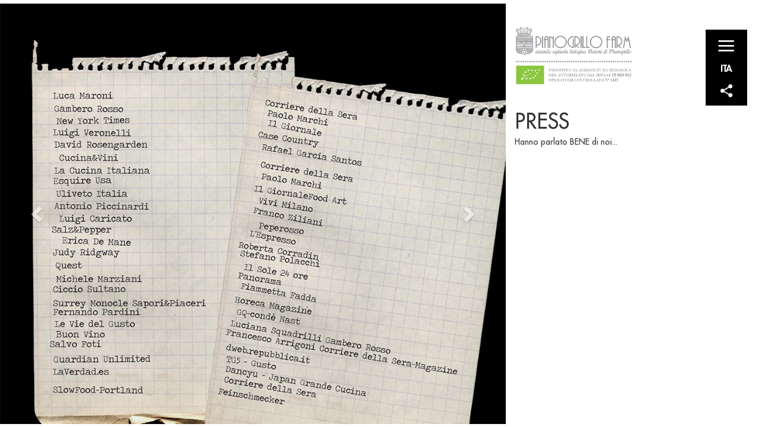

--- FILE ---
content_type: text/html; charset=UTF-8
request_url: https://pianogrillo.it/en/stampa
body_size: 5535
content:
<!DOCTYPE html>
<html lang="en">
	<head>
	    <meta charset="utf-8">
	    <meta http-equiv="X-UA-Compatible" content="IE=edge">
	    <meta name="viewport" content="width=device-width, initial-scale=1">
	    <title>Press | Pianogrillo.it</title>
	
	    <!-- Bootstrap -->
	    <link href="/assets/bootstrap/css/bootstrap.min.css" rel="stylesheet">
	    <link href="/assets/bootstrap/css/bootstrap.extend.css" rel="stylesheet">
	    <link href="/assets/fonts/fontsheet.css" rel="stylesheet">
	    <link href="/assets/share-button.min.css" rel="stylesheet">
	    <link href="/assets/css/bmt.min.css" rel="stylesheet">
	    <link rel="icon" href="/assets/images/favicon.png" type="image/png" />
	    
	    <!--[if lt IE 9]>
	      <script src="https://oss.maxcdn.com/html5shiv/3.7.2/html5shiv.min.js"></script>
	      <script src="https://oss.maxcdn.com/respond/1.4.2/respond.min.js"></script>
	    <![endif]-->
	</head>  <body>
    <div class="wrap-menu">
	<div class="wrap-menu-element"><img src="/assets/images/menu.png" onClick="openMenu()"  width="100%"></div>
	<div class="wrap-menu-element">
		<a href="/it/stampa" style="color:#fff">
			ITA		</a>
	</div>
	<share-button></share-button>
</div>
<div class="black-menu">
	<div class="wrap-menu" style="position:absolute">
		<div class="wrap-menu-element"><img src="/assets/images/close_menu.png" onClick="closeMenu()" width="100%"></div>
		<div class="wrap-menu-element">
			<a href="/it/stampa" style="color:#fff">
				ITA			</a>
		</div>
		<share-button></share-button>
	</div>

	<div class="black-menu-inner">
        <a href="/en/azienda">FARM</a><br> 
        <a href="/en/curva-minore">WINE</a><br>
        <a href="/en/vigne">VINEYARDS</a><br>
        <a href="/en/cantina">WINERY</a><br> 
        <a href="/en/bottiglia-olio-50-cl">OIL</a><br>  
        <a href="/en/oliveti">GROVES</a><br>   
        <a href="/en/premi">PRIZES</a><br> 
        <a href="/en/stampa">PRESS</a><br>   
        <a href="/en/contatti">CONTACT US</a><br>
        <a href="https://www.instagram.com/pianogrillo_">INSTAGRAM</a>
        <br><div class="btn btn-orange">
              <a style="color: #fff; font-size: 15px; margin-bottom: 10px" href="http://pianogrillo.it/brochure.pdf">SCARICA LA BROCHURE</a>
            </div>
	</div>
</div>    <div class="row main-container no-padding no-margin">
    	<div class="col-sm-8 no-padding no-margin">
    		<img src="/contents/logo.png" class="logo visible-xs" width="65%" style="margin-top:15px; margin-bottom:15px; ">
    		<div class="wrap-slide">
    			<div class="slashrow"></div>
		    	<div id="carousel-wine" class="carousel slide" data-ride="carousel">
				  <!-- Wrapper for slides -->
				  <div class="carousel-inner" role="listbox">
				    						    <div class="item active">
						    	<div class="slide-bg" style="background-image:url('/contents/img_gallerie/1456922298_stampa.jpg')"></div>
						    </div>
					    				  </div>

				  <!-- Controls -->
				  <a class="left carousel-control" href="#carousel-wine" role="button" data-slide="prev">
				    <span class="glyphicon glyphicon-chevron-left" aria-hidden="true"></span>
				    <span class="sr-only">Previous</span>
				  </a>
				  <a class="right carousel-control" href="#carousel-wine" role="button" data-slide="next">
				    <span class="glyphicon glyphicon-chevron-right" aria-hidden="true"></span>
				    <span class="sr-only">Next</span>
				  </a>
				</div><!--carousel-->
			</div><!--wrap-slide-->
    	</div><!--col-xs-8-->
    	<div class="col-sm-4">
    		<img src="/contents/logo.png" class="logo hidden-xs" width="50%" style="margin-top:40px">
    		<div class="wrap-content">
    			<div class="page-title">PRESS</div>
    			<p>Hanno parlato BENE di noi...</p>    		</div>
    		    	</div>
    </div>
    
<script src="https://ajax.googleapis.com/ajax/libs/jquery/1.11.3/jquery.min.js"></script>
<script src="/assets/bootstrap/js/bootstrap.min.js"></script>
<script src="/assets/js/bmt.min.js"></script>
<script src="/assets/share-button.min.js"></script>
<script>
    $(document).ready(function(){
      resizeElements();
      new ShareButton();
    });
    $(window).resize(function(){
      resizeElements();
    });

    function resizeElements(){
           $('.main-container').css('height',window.innerHeight);
      $('.black-menu').css('height',window.innerHeight);
      $('.carousel').css('height',window.innerHeight);
      $('.item').css('height',window.innerHeight);
      $('.slide-bg').css('height',window.innerHeight);
      $('.main-container .col-xs-8').css('height',window.innerHeight);
      $('.main-container .col-xs-4').css('height',window.innerHeight);
      $('.main-container .col-sm-8').css('height',window.innerHeight);
      $('.main-container .col-sm-4').css('height',window.innerHeight);
      $('#maps').css('height',window.innerHeight-40);
         }
    function openMenu(){
      $('.black-menu').addClass('menu-opened');
    }
    function closeMenu(){
      $('.black-menu').removeClass('menu-opened');
    }
</script>
<!-- Inizio Codice ShinyStat -->
<script src="//codice.shinystat.com/cgi-bin/getcod.cgi?USER=pianogrill0"></script>
<noscript>
<a href="https://www.shinystat.com/it/" target="_top">
<img src="//www.shinystat.com/cgi-bin/shinystat.cgi?USER=pianogrill0" alt="Statistiche web" style="border:0px" /></a>
</noscript>
<!-- Fine Codice ShinyStat -->

</div>  </body>
</html>

--- FILE ---
content_type: text/css
request_url: https://pianogrillo.it/assets/bootstrap/css/bootstrap.extend.css
body_size: 27
content:
italic{font-style: italic;}

--- FILE ---
content_type: text/css
request_url: https://pianogrillo.it/assets/fonts/fontsheet.css
body_size: 1251
content:

@font-face {
  font-family: 'FuturaLT';
  src: url('FuturaLT.eot?#iefix') format('embedded-opentype'),  url('FuturaLT.woff') format('woff'), url('FuturaLT.ttf')  format('truetype'), url('FuturaLT.svg#FuturaLT') format('svg');
  font-weight: normal;
  font-style: normal;
}

@font-face {
  font-family: 'FuturaLT-Book';
  src: url('FuturaLT-Book.eot?#iefix') format('embedded-opentype'),  url('FuturaLT-Book.woff') format('woff'), url('FuturaLT-Book.ttf')  format('truetype'), url('FuturaLT-Book.svg#FuturaLT-Book') format('svg');
  font-weight: normal;
  font-style: normal;
}

@font-face {
  font-family: 'FuturaLT-Heavy';
  src: url('FuturaLT-Heavy.eot?#iefix') format('embedded-opentype'),  url('FuturaLT-Heavy.woff') format('woff'), url('FuturaLT-Heavy.ttf')  format('truetype'), url('FuturaLT-Heavy.svg#FuturaLT-Heavy') format('svg');
  font-weight: normal;
  font-style: normal;
}

@font-face {
  font-family: 'Giacomo-Medium';
  src: url('Giacomo-Medium.eot?#iefix') format('embedded-opentype'),  url('Giacomo-Medium.otf')  format('opentype'),
	     url('Giacomo-Medium.woff') format('woff'), url('Giacomo-Medium.ttf')  format('truetype'), url('Giacomo-Medium.svg#Giacomo-Medium') format('svg');
  font-weight: normal;
  font-style: normal;
}


--- FILE ---
content_type: text/css
request_url: https://pianogrillo.it/assets/css/bmt.min.css
body_size: 6893
content:
.wrap-splash {
    position: fixed;
    top: 0;
    left: 0;
    width: 100%;
    height: 100%;
    background-position: center;
    background-repeat: no-repeat;
    background-size: cover
}

.splash-menu {
    width: 100%;
    height: 60px;
    text-align: center;
    font-family: 'FuturaLT';
    position: fixed;
    bottom: 30px;
    line-height: 60px;
    left: 0;
    padding: 10px
}

.splash-menu-line {
    width: 100%;
    height: 2px;
    background: #000;
    position: absolute;
    top: 38px;
    left: 0;
    z-index: -1
}

.splash-menu a {
    font-family: 'FuturaLT';
    color: #000;
    font-size: 16px;
    color: #000;
    margin: 0 -2px;
    padding: 2px 7px
}

.splash-menu a:hover {
    text-decoration: none;
    color: #F79020 !important
}

.wrap-splash-logo {
    width: 100%;
    height: 60px;
    text-align: center;
    font-family: 'FuturaLT';
    position: fixed;
    top: 0px;
    line-height: 60px;
    left: 0;
    padding: 10px;
    z-index: 99
}

a:hover,
a:active,
a:visited {
    text-decoration: none !important
}

a:hover {
    color: #F79020
}

.carousel-control.right,
.carousel-control.left {
    background-image: none !important
}

share-button .sb-social ul li.enabled {
    display: block
}

share-button .sb-social ul {
    position: absolute;
    left: -135px
}

share-button {
    background-color: transparent;
    background-repeat: no-repeat !important;
    height: 50px !important;
    padding: 0 !important;
    margin-top: -10px;
    display: block !important;
    background-position: center !important;
    background-image: url('../images/share.png') !important;
    background-size: 40px !important;
    color: #fff
}

share-button:hover {
    background-color: transparent !important;
    background-image: url('../images/share.png') !important;
    background-size: 40px !important
}

share-button:before {
    background: none !important;
    opacity: 0.6
}

.wrap-menu {
    width: 70px;
    background: #000;
    color: #fff;
    font-size: 16px;
    text-align: center;
    position: fixed;
    top: 50px;
    padding: 0 20px;
    right: 20px;
    z-index: 999
}

.wrap-menu-element {
    margin: 12px 0;
    font-family: 'FuturaLT-Heavy';
    transition: All 0.3s ease;
    -webkit-transition: All 0.3s ease;
    -moz-transition: All 0.3s ease;
    -o-transition: All 0.3s ease
}

.wrap-menu-element:hover {
    opacity: 0.7;
    cursor: pointer
}

.black-menu {
    width: 33.33333333%;
    height: 100%;
    background: #000;
    position: fixed;
    z-index: 99999999;
    -webkit-transition: All 0.3s ease;
    -moz-transition: All 0.3s ease;
    -o-transition: All 0.3s ease;
    top: 0;
    right: -800px
}

.menu-opened {
    right: 0
}

.black-menu-inner {
    padding: 35px
}

.black-menu-inner a {
    color: #fff;
    font-size: 21px;
    margin-bottom: 10px
}

.no-padding {
    padding: 0 !important
}

.no-margin {
    margin: 0 !important
}

body {
    overflow-x: hidden;
    font-family: 'FuturaLT'
}

.btn-orange {
    background: #F79020;
    color: #fff
}

.paypal-button button.large {
    background: #F79020 !important;
    color: #fff
}

.btn-orange:hover {
    color: #eee
}

.btn-orange img {
    float: left;
    margin-right: 10px;
    margin-top: -3px
}

.page-title {
    font-size: 35px;
    font-family: 'FuturaLT';
    margin-top: 15px
}

.wrap-mini-product {
    display: flex;
    float: left;
    margin: 0px;
    text-align: center;
    font-size: 12px;
    -webkit-transition: All 0.3s ease;
    -moz-transition: All 0.3s ease;
    -o-transition: All 0.3s ease;
    align-items: center
}

.wrap-mini-product img {
    width: 25px;
    margin-bottom: 10px;
    margin-left: 10px
}

.wrap-mini-product:hover {
    opacity: 0.8;
    cursor: pointer
}

.oil-products {
    margin: 35px 0px
}

.oil-products img {
    width: 95px;
    margin-bottom: 10px
}

.slide-bg {
    background-size: contain;
    background-position: center;
    background-repeat: no-repeat;
    width: 100%;
    height: 100%;
    position: absolute;
    top: 0;
    left: 0;
    z-index: -1
}

.wrap-slide {
    position: relative;
    overflow: hidden
}

.item {
    position: relative
}

.slide-content {
    width: 100%;
    position: absolute;
    bottom: 0;
    left: 0;
    font-family: 'Giacomo-Medium';
    padding: 100px;
    z-index: 50
}

.slide-content img {
    position: absolute;
    bottom: 30px;
    left: 80px;
    width: 30%
}

.slide-caption {
    position: absolute;
    bottom: 80px;
    left: 320px;
    font-style: 28px
}

.slide-title {
    font-size: 30px;
    font-family: 'FuturaLT-Heavy'
}

.wrap-content {
    margin-top: 35px;
    padding: 0 90px 35px 0px;
    text-align: justify
}

.wrap-footer-image {
    position: relative;
    width: 100%;
    margin-bottom: 30px;
    background: #fff;
    bottom: 30px;
    padding-left: 15px;
    left: 0;
    text-align: left
}

.bollino-bio {
    position: absolute;
    bottom: -79px;
    left: -1px;
    width: 72px
}

#PPMiniCart {
    display: block !important;
    -webkit-transition: All 0.3s ease;
    -moz-transition: All 0.3s ease;
    -o-transition: All 0.3s ease
}

.minicart-showing #PPMiniCart {
    right: 0px !important
}

#PPMiniCart {
    z-index: 9999999
}

#PPMiniCart form {
    position: absolute;
    top: 0;
    left: 0;
    width: 100%;
    padding: 15px 10px 40px 10px !important;
    height: 100%;
    font-family: 'FuturaLT'
}

#PPMiniCart ul {
    width: 100% !important;
    border: 0 !important;
    box-shadow: none !important;
    border-bottom: 1px solid #ccc !important;
    border-radius: 0px !important
}

#PPMiniCart .minicart-remove {
    font-size: 10px !important;
    background: #F79020 !important;
    border: 0 !important
}

#PPMiniCart .minicart-quantity {
    border-radius: 0px !important;
    border: 0 !important;
    box-shadow: none !important;
    border-bottom: 1px solid #ccc !important;
    text-align: center !important
}

#PPMiniCart .minicart-attributes {
    border: 0 !important
}

#PPMiniCart .minicart-submit {
    background: #F79020 !important;
    color: #fff !important;
    text-shadow: none !important;
    border: 0 !important
}

#PPMiniCart .minicart-closer {
    position: absolute;
    top: 0px;
    right: 10px;
    margin: 0 !important;
    padding: 0 !important
}

@media screen and (max-width: 768px) {
    .black-menu {
        width: 100% !important
    }

    .wrap-footer-image {
        position: relative
    }

    .wrap-content {
        margin-top: 35px;
        padding: 0 15px 35px 15px;
        text-align: justify
    }

    .wrap-slide {
        height: 250px !important
    }

    .logo {
        margin-left: 10px
    }

    .wrap-mini-product {
        margin: 35px 10px
    }

    .wrap-menu {
        width: 60px;
        padding: 0 15px
    }
}

@media screen and (max-height: 700px) {
    .wrap-footer-image {
        position: relative
    }
}